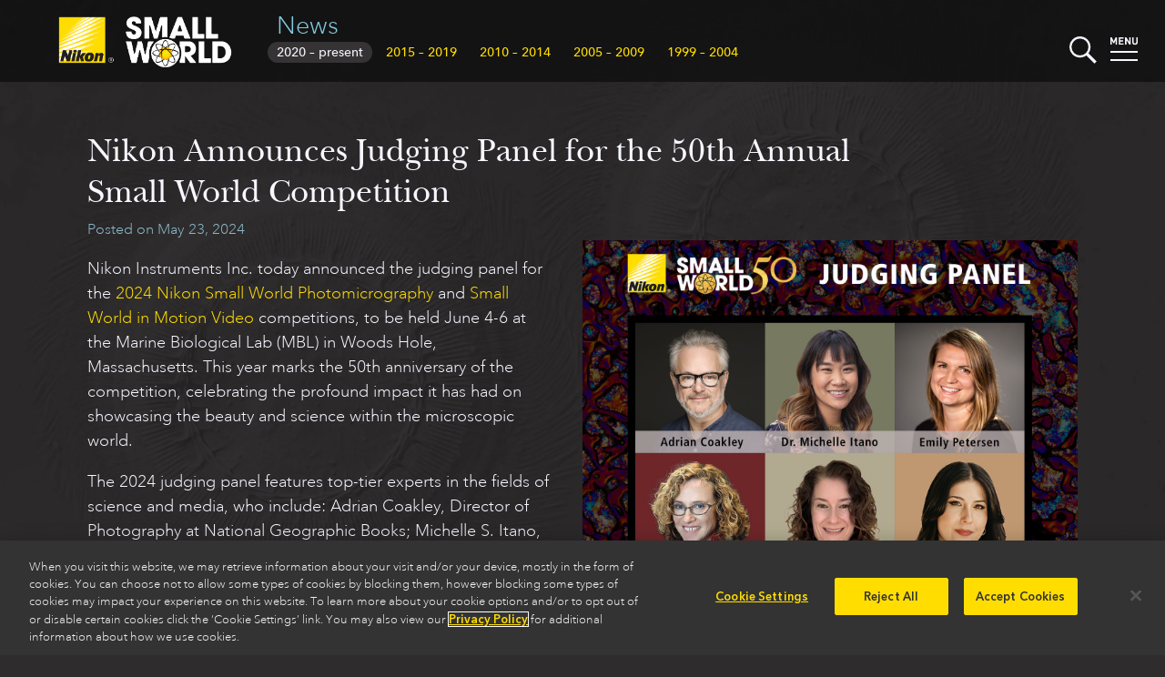

--- FILE ---
content_type: text/html
request_url: https://www.nikonsmallworld.com/news/nikon-announces-judging-panel-for-the-50th-annual-small-world-competition
body_size: 24135
content:

<!DOCTYPE html>
<html xmlns="http://www.w3.org/1999/xhtml" lang="en-US">
<head>
	<meta charset="utf-8" />
	<meta name="viewport" content="width=device-width, initial-scale=1.0" />
	<title>Nikon Announces Judging Panel for the 50th Annual Small World Competition | News | Nikon Small World</title>
	<link rel="home" href="https://www.nikonsmallworld.com/" />
  <link rel="stylesheet" media="screen" href="/css/swstyles.css?v=205" />
  <meta property="og:title" content="Nikon Announces Judging Panel for the 50th Annual Small World Competition | News | Nikon Small World" />
<meta property="og:type" content="website" />
<meta property="og:url" content="https://www.nikonsmallworld.com/news/nikon-announces-judging-panel-for-the-50th-annual-small-world-competition" />
<meta property="og:description" content="…" />
<meta name="description" content="…" />
  <meta property="og:image" content="https://www.nikonsmallworld.com/images/news/_photo1600/2024-judges-panel.jpg" />
<meta property="og:image:width" content="1600" />
<meta property="og:image:height" content="1167" />
    <meta property="og:site_name" content="Nikon Small World" />
  <link rel="apple-touch-icon" sizes="180x180" href="/favicon/apple-touch-icon.png">
  <link rel="icon" type="image/png" sizes="32x32" href="/favicon/favicon-32x32.png">
  <link rel="icon" type="image/png" sizes="16x16" href="/favicon/favicon-16x16.png">
  <link rel="manifest" href="/favicon/site.webmanifest">
  <link rel="mask-icon" href="/favicon/safari-pinned-tab.svg" color="#5bbad5">
    <link rel="canonical" href="https://www.nikonsmallworld.com/news/nikon-announces-judging-panel-for-the-50th-annual-small-world-competition" />
    <meta name="msapplication-TileColor" content="#ffc40d">
  <meta name="theme-color" content="#ffffff">
  <meta name="google-site-verification" content="G-ZhCDzdNUdcvlqh-DnpDOpZA1xxjVO5m_UIramCkL8" />
  <script src="/js/vue.min.js"></script>
  <!--[if !IE]>-->
  <script src="/js/vue.touch.js"></script>
  <!--<![endif]-->
  <script type="text/javascript" src="//fast.fonts.net/jsapi/46bb7be0-bb12-4b80-b718-a28e4a048bff.js"></script>
  <script src="/js/jquery-3.6.2.min.js"></script>
  <!-- OneTrust Cookies Consent Notice start -->
          <!-- OneTrust Cookies Consent Notice start for nikonsmallworld.com -->
<script src="https://cdn.cookielaw.org/scripttemplates/otSDKStub.js" data-language="en" type="text/javascript" charset="UTF-8" data-domain-script="e9a88bec-1399-4fe5-8d3f-0d9e8e7d5dd2" ></script>
<script type="text/javascript">
function OptanonWrapper() { }
</script>
<!-- OneTrust Cookies Consent Notice end for nikonsmallworld.com -->

  <!-- OneTrust Cookies Consent Notice end -->
  <!-- Google Tag Manager -->
  <script type="text/plain" class="optanon-category-NII01">(function(w,d,s,l,i){w[l]=w[l]||[];w[l].push({'gtm.start':
  new Date().getTime(),event:'gtm.js'});var f=d.getElementsByTagName(s)[0],
  j=d.createElement(s),dl=l!='dataLayer'?'&l='+l:'';j.async=true;j.src=
  'https://www.googletagmanager.com/gtm.js?id='+i+dl;f.parentNode.insertBefore(j,f);
  })(window,document,'script','dataLayer','GTM-N7NM9X2');</script>
  <!-- End Google Tag Manager -->
</head>

<body>
	<div main id="content" role="main" :class="[currentPage, currentClass, {searchopen: searchStatus}, {menuopen: menuStatus}, {offscreen: offScreen}, 'vue-enabled']">
      <header class="minihead">
    <h1><a href="/news">News</a></h1>
    <ul class="gallerynav">
      <li class="current"><a href="/news">2020 – present</a></li>
      <li><a href="/news/2015-2019">2015 – 2019</a></li>
      <li><a href="/news/2010-2014">2010 – 2014</a></li>
      <li><a href="/news/2005-2009">2005 – 2009</a></li>
      <li><a href="/news/1999-2004">1999 – 2004</a></li>
    </ul>
    <a href="/"><img src="/images/SW-Logo_w_nikon.png" alt="Small World" class="swlogo" /></a>
    <div width="30" class="searchbutton" @click="toggleSearch">
  <svg xmlns="http://www.w3.org/2000/svg" viewBox="0 0 129.3 129">
    <g id="magnifier" style="fill:#f7f7ff;">
      <path class="cls-1" d="M14.6,14.6a50,50,0,1,0,70.7,0h0A50,50,0,0,0,14.6,14.6ZM78.3,78.3a40,40,0,1,1,0-56.6,40.08,40.08,0,0,1,0,56.6Z"></path>
      <rect class="cls-1" x="95.11" y="72.57" width="15" height="60" transform="translate(-42.47 102.6) rotate(-45)"></rect>
    </g>
    <g id="x1" style="fill:#f7f7ff;"><rect class="cls-1" x="46" y="46" width="8" height="8"></rect></g>
    <g id="x2" style="fill:#f7f7ff;"><rect class="cls-1" x="46" y="46" width="8" height="8"></rect></g>
  </svg>
</div>
    <div width="30" class="menubutton" @click="toggleMenu">
  <svg xmlns="http://www.w3.org/2000/svg" viewBox="0 0 30 30"><defs></defs><title>Artboard 1</title><g id="menu-text" style="fill:#f7f7ff;"><path class="cls-1" d="M5.75,9.07V4.36L4.2,7.43H3.13L1.58,4.36V9.07H0V1H1.56L3.67,5.36,5.77,1H7.33V9.07Z"/><path class="cls-1" d="M9.22,9.07V1h5.33V2.39H10.8v1.9H14V5.7H10.8v2h3.75V9.07Z"/><path class="cls-1" d="M20.87,9.07l-3.2-5v5H16.09V1H17.5l3.2,5V1h1.58V9.07Z"/><path class="cls-1" d="M27,9.14a2.81,2.81,0,0,1-3-2.61q0-.11,0-.23V1h1.58V6.24a1.41,1.41,0,1,0,2.81,0V1H30V6.3a2.81,2.81,0,0,1-2.77,2.85Z"/></g><g id="top-line"  style="fill:#f7f7ff;"><rect class="cls-1" y="16" width="30" height="2" /></g><g id="bottom-line" style="fill:#f7f7ff;"><rect class="cls-1" y="25" width="30" height="2"/></g></svg>
</div>
    <div id="searchdrop">
  <form id="sw-search" method="post" action="https://www.nikonsmallworld.com/search/results">
    <input type="hidden" name="CRAFT_CSRF_TOKEN" value="yR62McqdvLXpWo_M9tS8Ziut0JeEs3tl5B0xnwlJg-1JYscbYoEqr419mwb6yNn00TTshLWG7BIZ8pzC4Ys2UpRZXMxRGtvfOQ3zVADqT58=">
    <input type="search" id="search-field" placeholder="Search Small World" name="sw-query" autocorrect="off" autocapitalize="off" />
    <input type="submit" value="submit &#x276F;" id="search-submit" />
  </form>
</div>
    <nav id="dropmenu">
  <div class="drop-cats drop-col">
    <h3>Browse</h3>
    <ul>
      <li><a href="/galleries/photomicrography-competition"><strong>Photomicrography Competition</strong></a></li>
      <li><a href="/galleries/small-world-in-motion"><strong>Small World in Motion Competition</strong></a></li>
      <li><a href="/people">by <strong>Name</strong></a></li>
      <li><a href="/organizations">by <strong>Organization</strong></a></li>
      <li><a href="/countries">by <strong>Country</strong></a></li>
      <li><a href="/subjects">by <strong>Subject</strong></a></li>
      <li><a href="/techniques">by <strong>Technique</strong></a></li>
    </ul>
  </div>
  <div class="drop-etc drop-col">
    <h3>Learn more</h3>
    <ul>
      <li><a href="/frequently-asked-questions"><strong>Frequently Asked Questions</strong></a></li>
      <li><a href="/masters-of-microscopy"><strong>Masters of Microscopy</strong></a></li>
      <li><a href="/meet-the-judges"><strong>Meet the Judges</strong></a></li>
      <li><a href="/news"><strong>News</strong></a></li>
      <li><a href="/tour"><strong>Exhibit Tour</strong></a></li>
      <li><a href="/calendar"><strong>Small World Calendar</strong></a></li>      <li><a href="/downloads"><strong>Downloads</strong></a></li>
      <li><a href="/contact"><strong>Contact</strong></a></li>
    </ul>
  </div>
  <div class="drop-enter drop-col">
        <h3>The 2025 Competitions Are Now Closed</h3>
    <p>Stay tuned for updates regarding the judging and announcement of winners.</p>
      </div>
  <hr />
</nav>
</header>
<div class="pagewrapper">
  <section class="news">
  	<article>
  		<h2>Nikon Announces Judging Panel for the 50th Annual Small World Competition</h2>
                  <figure class="news-image">
        <img src="https://www.nikonsmallworld.com/images/news/2024-judges-panel.jpg" class="news-img" />
              </figure>  		<p class="dateline">Posted on May 23, 2024</p>
                                  <div class="article-text">
              <p>Nikon Instruments Inc. today announced the judging panel for the <a href="https://www.nikonsmallworld.com/galleries/2024-photomicrography-competition">2024 Nikon Small World Photomicrography</a> and <a href="https://www.nikonsmallworld.com/galleries/2024-small-world-in-motion-competition">Small World in Motion Video</a> competitions, to be held June 4-6 at the Marine Biological Lab (MBL) in Woods Hole, Massachusetts. This year marks the 50th anniversary of the competition, celebrating the profound impact it has had on showcasing the beauty and science within the microscopic world.</p>
<p>The 2024 judging panel features top-tier experts in the fields of science and media, who include: Adrian Coakley, Director of Photography at National Geographic Books; Michelle S. Itano, Ph.D., Assistant Professor of Cell Biology and Physiology and Director of the Neuroscience Microscopy Core at the University of North Carolina (UNC) at Chapel Hill; Emily Petersen, Photography Managing Editor at Science magazine; Clare Waterman, Ph.D., Cell Biologist and Member of the National Academy of Sciences; Jennifer C. Waters, Ph.D., Director of the Core for Imaging Technology & Education at Harvard Medical School, and a Chan Zuckerberg Initiative Imaging Scientist; and Samantha Yammine, Ph.D., Neuroscientist and Science Communicator.</p>
<p>“In its 50-year journey, the Nikon Small World competition has not only captured the beauty of the unseen microscopic world but has also created a gallery of micro imagery that illustrates the evolution of microscopy technologies, techniques, and research,” said Eric Flem, Senior Manager, Communications and CRM at Nikon Instruments. “Through the eyes of its acclaimed judging panel, each year's gallery is a testament to the power of creativity in scientific imaging. As we celebrate this milestone, we look forward to hosting these captivating images and videos that hold the power to inspire and educate for another 50 years and beyond."</p>
<p>Over the past five decades, the Nikon Small World competition has unveiled the intricate details captured through the light microscope, earning its reputation as the leading forum in photomicrography. As in previous years, the competition will honor the top 20 photography and top 5 video winners, in addition to awarding Honorable Mentions and Images of Distinction. </p>
<p>To celebrate its 50th anniversary, this year's grand prize has been increased to $5,000. Submissions will be evaluated on originality, informational content, technical proficiency, and visual impact.<br><br>The distinguished panel of leaders will draw on their diverse backgrounds in artistic and scientific expression to determine which submissions best meet the criteria:</p>
<ul><li><strong>Adrian Coakley, Director of Photography at <em>National Geographic Books: </em></strong>Coakley began his journey with <em>National Geographic</em> in 2007 as a photo editor, assuming numerous pivotal roles across the organization. Initially contributing to the <em>National Geographic Books</em> division, his projects explored themes of outer space, human origins, photography, and many others. He later transitioned to <em>National Geographic Magazine, </em>where he worked in print and digital platforms, focusing on exploration and adventure. In 2019, he returned to his roots and rejoined <em>National Geographic Books </em>as the director of photography, where his approach continues to shape the visual storytelling landscape. Coakley has long been fascinated with the intersection of art and science in visual communication. In 2023, he collaborated with renowned Science Photographer Anand Varma on a photographically curated coffee table book titled, “Invisible Wonders.”</li></ul>
<ul><li><strong>Dr. Michelle S. Itano, Assistant Professor of Cell Biology and Physiology and Director of the Neuroscience Microscopy Core at the University of North Carolina at Chapel Hill: </strong>Dr. Itano is a cellular biophysicist who received her doctorate degree from the UNC School of Medicine, did her postdoctoral work at The Rockefeller University, and is now an assistant professor in the Department of Cell Biology and Physiology at UNC-Chapel Hill. As director of the Neuroscience Microscopy Core at the UNC Neuroscience Center, she trains and consults with investigators to fully address their imaging needs and make crucial discoveries about human health and disease. In 2019, she was selected to be a Chan Zuckerberg Initiative Imaging Scientist in recognition of her investment in facilitating collaborations between researchers, software and infrastructure engineers, and computing specialists to design and disseminate efficient bioimaging pipelines. She has served as the Editor-in-Chief for <em>BioTechniques</em>
since 2021 and participates as an instructor in many microscopy courses at UNC-Chapel Hill and beyond, including Advanced Courses at the MBL, Imaging Africa, Okinawa Microscopy Workshop, and the PAIR-UP Live Cell Imaging Workshop.</li></ul>
<ul><li><strong>Emily Petersen​, Photography Managing Editor at <em>Science </em>magazine:</strong> Petersen is the photography managing editor at <em>Science </em>magazine in Washington, D.C. For the weekly publication and news site, she directs both freelance photographers and researchers to visualize complex science stories for the magazine’s covers, features, news, commentary, and social media accounts. In addition to her award-winning photo editing, she writes for the <em>Science Visuals </em>blog and is an iLCP ambassador. She received her master’s degree from American University, where she studied photography, film, and environmental science. Before that, she was a microbiologist for the U.S. Navy. While earning her bachelor’s degree in biology at Virginia Tech, she was also a histology and microscopy technician.</li></ul>
<ul><li><strong>Dr. Clare Waterman, Cell Biologist and Member of the National Academy of Sciences:</strong> Dr. Waterman graduated from Mount Holyoke College with a B.A. in biochemistry in 1989. From there, she received an M.S. in exercise science in 1991 from the University of Massachusetts, and her Ph.D. in cell biology from the University of Pennsylvania in 1995. She then spent nine years as a professor in the Department of Cell Biology at The Scripps Research Institute in La Jolla, California. Dr. Waterman has received numerous awards and honors for her work, including election to the National Academy of Sciences and the Arthur S. Flemming Award for Public Service in Basic Science. Dr. Waterman has made fundamental advances in understanding cell migration and has authored or co-authored more than 150 papers. She currently serves on the editorial boards of <em>Current Biology</em> and <em>Journal of Microscopy</em>. Dr. Waterman is a member of the American Society for Cell Biology, Royal Microscopical Society, and Biophysical Society and is a Council Member of Gordon Research Conferences Organization.</li></ul>
<ul><li><strong>Dr. Jennifer C. Waters, Director of the Core for Imaging Technology & Education at Harvard Medical School and a Chan Zuckerberg Initiative Imaging Scientist: </strong>Dr. Waters is the director of the Core for Imaging Technology & Education at Harvard Medical School and a Chan Zuckerberg Initiative Imaging Scientist. Dr. Waters received her Ph.D. in biology from UNC-Chapel Hill in 1998, under the guidance of Dr. Ted Salmon. After teaching a graduate microscopy course at Wake Forest University for several years, she began her current position in 2001. She teaches microscopy courses and workshops at Harvard, organizes the annual two-week course “Quantitative Imaging: From Acquisition to Analysis at Cold Spring Harbor Laboratory,” and is the creator of YouTube.com/Microcourses, Microlist.org, Forum.microlist.org, and the Advanced Microscopy Post-Doctoral Fellowship Program at Harvard Medical School.</li></ul>
<ul><li><strong>Dr. Samantha Yammine, Neuroscientist and Science Communicator: </strong>Dr. Yammine is a neuroscientist turned popular science communicator better known as Science Sam. She earned her Ph.D. from the University of Toronto studying how stem cells build and maintain the brain, and then went on to found Science Sam Media, a science-based digital production agency. She is passionate about empowering people to explore science by making it more familiar, accessible, and inclusive. Through TV screens, social media, and keynote stages worldwide, Dr. Yammine has built an engaged community of people who love her unique style of science storytelling. You can find Dr. Yammine on social media as @science.sam, as a regular science expert on CTV's The Good Stuff with Mary Berg, and as a guest science correspondent for a variety of shows on Netflix, TVO Kids, CBC GEM, Discovery UK, and more. She sits on the Board for RCIScience and the anti-misinformation campaign ScienceUpFirst and was named one of Toronto Life’s Top 50 Most Influential People in Toronto in 2021.</li></ul>
<p>The Nikon Small World in Motion video winners will be announced in September, and winners of the Small World photomicrography competition will be released in October.</p>
            </div>
                              <hr />
  	</article>
                
        <nav id="news-prev-next">
    <a href="https://www.nikonsmallworld.com/news/14th-annual-nikon-small-world-in-motion-competition-winner-captures-embryonic-development-in-fruit-flies" id="news-previous">14th Annual Nikon Small World in Motion Competition Winner Captures Embryonic Development in Fruit Flies</a>    <a href="https://www.nikonsmallworld.com/news/nikon-small-world-celebrates-50-years-of-microscopic-marvels" id="news-next">Nikon Small World Celebrates Fifty Years of Microscopic Marvels</a>    <hr class="clear" />
  </section>
</div>
    <div id="overlay" :class="{overlayopen: overlayActive}" @click="closeMenus"></div>
	</div>
    <section id="bigfoot">
    <div id="socmed">
      <h2>Follow Nikon Small World</h2>
      <p>
        <a href="https://www.linkedin.com/showcase/nikon-small-world/" target="social"><img src="/images/follow-linkedin-logo-only.svg" height="40" /></a>
        <a href="https://www.instagram.com/nikonsmallworld/" target="social"><img src="/images/follow-instagram-logo-only2.svg" height="40" /></a>
        <a href="https://www.facebook.com/nikonsmallworld/" target="social"><img src="/images/follow-facebook-logo-only.svg" height="40" /></a>
        <a href="https://twitter.com/nikonsmallworld" target="social"><img src="/images/follow-x-logo-only2.svg" height="40" /></a>
      </p>
    </div>
    <div id="footer-links">
              <div class="footer-link-block f-block-1">
        <h3>Nikon Small World </h3>
<ul><li><a href="https://www.nikonsmallworld.com/galleries/photomicrography-competition">Photomicrography Competition</a></li><li><a href="https://www.nikonsmallworld.com/galleries/small-world-in-motion">Small World in Motion Competition</a></li><li><a href="https://www.nikonsmallworld.com/masters-of-microscopy">Masters of Microscopy</a></li><li><a href="/news">News</a></li><li><a href="/tour">Exhibit Tour</a></li><li><a href="https://www.nikonsmallworld.com/contact">Contact</a></li></ul>
      </div>
              <div class="footer-link-block f-block-2">
        <h3><a href="https://www.microscope.healthcare.nikon.com" target="_blank">Nikon Instruments Inc. </a>
</h3>
<ul><li><a href="https://www.microscope.healthcare.nikon.com/products" target="_blank">Microscopy Products</a></li><li><a href="https://www.microscope.healthcare.nikon.com/bioimaging-centers" target="_blank">BioImaging Centers</a></li><li><a href="https://www.microscope.healthcare.nikon.com/resources" target="_blank">Resources</a></li><li><a href="https://www.microscope.healthcare.nikon.com/service" target="_blank">Service</a></li><li><a href="https://www.microscope.healthcare.nikon.com/contact" target="_blank">Contact</a></li><li><a href="https://www.microscope.healthcare.nikon.com/about" target="_blank">About Nikon</a></li></ul>
      </div>
              <div class="footer-link-block f-block-3">
        <h3><a href="http://www.microscopyu.com" target="_blank">Nikon MicroscopyU</a></h3>
<ul><li><a href="http://www.microscopyu.com/microscopy-basics" target="_blank">Microscopy Basics</a></li><li><a href="https://www.microscopyu.com/techniques" target="_blank">Techniques</a></li><li><a href="https://www.microscopyu.com/applications" target="_blank">Applications</a></li><li><a href="https://www.microscopyu.com/digital-imaging" target="_blank">Digital Imaging</a></li><li><a href="https://www.microscopyu.com/tutorials" target="_blank">Tutorials</a></li><li><a href="https://www.microscopyu.com/galleries" target="_blank">Galleries</a></li><li><a href="https://www.microscopyu.com/museum" target="_blank">Museum</a></li></ul>
      </div>
              <div class="footer-link-block f-block-4">
        <h3>Other Nikon Websites</h3>
<ul><li class="narrow-only"><a href="http://www.nikoninstruments.com/" target="_blank">Nikon Instruments inc.</a><br>Microscopes and Imaging Systems</li><li class="narrow-only"><a href="http://www.microscopyu.com/" target="_blank">Nikon MicroscopyU</a><br>Articles and Tutorials on Optical Microscopy, Photomicrography, and Digital Imaging</li><li><a href="http://www.nikonusa.com/en/index.page" target="_blank">Imaging Products</a><br>Digital/Film Cameras, Lenses and Accessories</li><li><a href="http://www.nikon.com/products/precision/index.htm" target="_blank">Precision Equipment</a><br>Semiconductor/FPD Lithography Systems</li><li><a href="http://www.nikonmetrology.com/" target="_blank">Industrial Metrology Products</a><br>Industrial Microscopes, Measuring Instruments and X-Ray/CT Inspection Systems</li></ul>
      </div>
            <hr class="clear" />
    </div>
    <footer>
      <div id="footer">
        <img src="/images/nikon-logo_2x.png" id="niilogo" height="60" />
        <p class="cilogo">Nikon Instruments Inc.</p>
        <hr class="divider">
        <ul id="footerMenu">
          <li><a href="/Contact">Contact</a></li>
          <li><a href="/privacy">Privacy</a></li>
          <li><a class="optanon-toggle-display">Cookie settings</a></li>
          <li><a href="https://privacyportal.onetrust.com/webform/5c3e11cd-55c9-4f2b-845d-81788f5e9895/d076c973-6a58-4f29-a864-7aa7176e9f86" target="_blank">Do Not Sell or Share My Personal Information</a></li>
          <li><a href="https://www.microscope.healthcare.nikon.com/terms-of-use">Terms of Use</a></li>
        </ul>
        <p id="copyright">© 2025 Nikon Instruments Inc.</p>
      </div>
    </footer>
  </section>
    <script src="/js/lazyload.min.js?v=205"></script>
  <script src="/js/mainvue.js?v=205"></script>
          <script>
    $(document).ready(
      function(){
        const lazys = document.querySelectorAll('img.lazy');
        const lazyLoadInstance = new LazyLoad();
        lazyLoadInstance.update();
        // lazys.lazyload({
        //   effect : "fadeIn",
        //   threshhold: 500
        // });
      }
    );
  </script>
  <script>
    $(window).on('load',function(){
      $('#homesplash').removeClass('faded');
      window.addEventListener('keydown', function(e) {
        vueapp.handleGlobalKeyDown(e);
      });
      window.addEventListener('popstate', function() {
        vueapp.popHistory();
      });
    })
  </script>
  <script type="text/plain" class="optanon-category-NII01">
    piAId = '390162';
    piCId = '58148';
    piHostname = 'pi.pardot.com';
    (function() {
    	function async_load(){
    		var s = document.createElement('script'); s.type = 'text/javascript';
    		s.src = ('https:' == document.location.protocol ? 'https://pi' : 'http://cdn') + '.pardot.com/pd.js';
    		var c = document.getElementsByTagName('script')[0]; c.parentNode.insertBefore(s, c);
    	}
    	if(document.readyState == 'complete'){
        async_load();
      }else if(window.attachEvent) { window.attachEvent('onload', async_load); }
    	else { window.addEventListener('load', async_load, false); }
    })();
  </script>
</body>
</html>
<!-- Cached by Blitz on 2025-12-09T22:57:15+00:00 -->